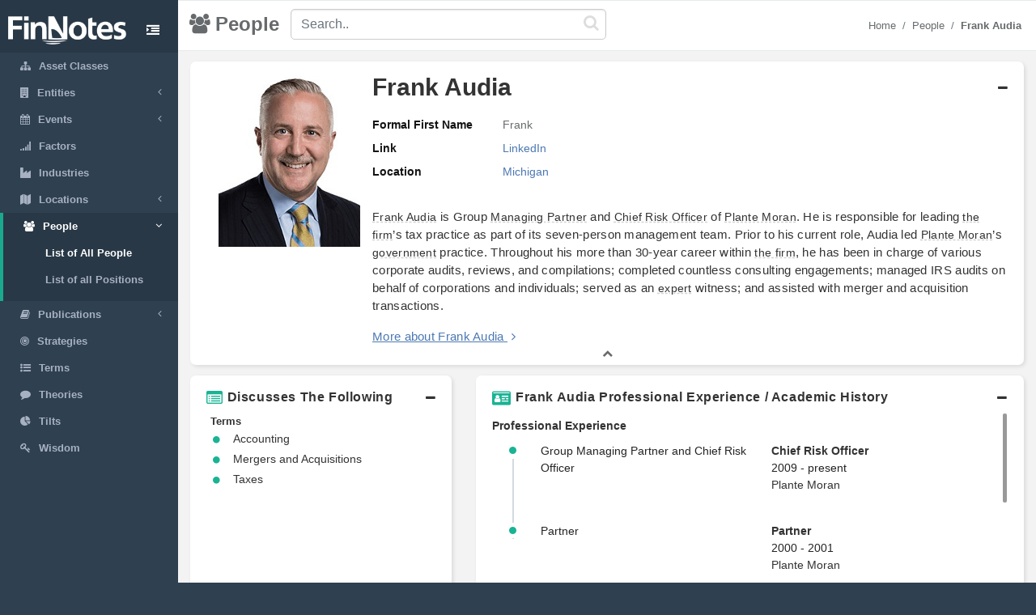

--- FILE ---
content_type: text/html; charset=utf-8
request_url: https://finnotes.org/people/frank-audia
body_size: 5281
content:
<!DOCTYPE html>
<html lang="en-US">
  <head>
    <meta charset="utf-8">
    <meta name="viewport" content="width=device-width, initial-scale=1.0">

    <!-- Added from Jim -->
    <meta http-equiv="X-UA-Compatible" content="IE=edge">

    <!-- No Indexing -->
    
    <!-- DYNAMIC TITLE -->
      <title>Frank Audia - Chief Risk Officer @ Plante Moran</title>

    <!-- DYNAMIC DESCRIPTION -->
      <meta name="description" content='Frank Audia is Group Managing Partner and Chief Risk Officer of Plante Moran. He is responsible for leading the firm’s tax practice as part of its seven-person management team. Prior to his current role, Audia led Plante Moran’s government practice. Throughout his more than 30-year career within the firm, he has been in charge of various corporate audits, reviews, and compilations; completed countless consulting engagements; managed IRS audits on behalf of corporations and individuals; served as an expert witness; and assisted with merger and acquisition transactions.' />

    <meta name="csrf-param" content="authenticity_token" />
<meta name="csrf-token" content="93rS2BLEj+uQE8rLMGIQtenk7+EQNcqMQUCLVSh4pfEIJPfrmEH3p/jHLwLzaqbJWr/Y8VSTAu/xz0JGYNgThw==" />

    <script src="/assets/application-53affb7b24d594bb31cb3b390952476f902b7c0b59e44e81e09315362bf65213.js" defer="defer"></script>
    <!-- show page(dynamic) images preload -->
        <link rel="preload" href="https://finn--production.s3.amazonaws.com/uploads/public_8f248fa1-896a-48ed-b947-49cf448782d2_image.jpeg" as="image" type="image/jpeg">


    <link rel="stylesheet" media="screen" href="/assets/application-873263ee1071b1179fd80a7022af07d10dd5392979fa0c34b88390b03382454e.css" data-turbolinks-track="preload" />
    <link rel="preload" href="/assets/finnotes-logo-white-d6d760675e3685371d07ec656da93e2bc6e1e320b5609a804f7baa090876e577.png" as="image" type="image/png">
    <link rel="icon preload" type="image/x-icon" href="/assets/finnotes-favicon-647703e474407844cebe93931d6aa9e6e978f1db3dad6483bb2a3b5ee591b67e.png" />

  </head>

  <body>
    <div id="wrapper">
        <nav class='navbar-default navbar-static-side' role='navigation'>
<div class='sidebar-collapse'>
<ul class='nav metismenu' data-turbolink='false' id='side-menu'>
<li class='nav-header custom-logo-content-li' style=''>
<div class='dropdown profile-element'>
<a class='dropdown-toggle' data-turbolink='false' data_toggle='dropdown' href='/'>
<img alt="Finnotes Logo" class="img-fluid" src="/assets/finnotes-logo-white-d6d760675e3685371d07ec656da93e2bc6e1e320b5609a804f7baa090876e577.png" />
</a>
</div>
<div class='navbar-header custom-btn-collapse-content'>
<a class='navbar-minimalize minimalize-styl-2 btn custom-btn-collapse' href='#'>
<i class='fa fa-indent'></i>
</a>
</div>
<div class='logo-element'>
FN
</div>
</li>
<li class=''>
<a href='/asset-classes'>
<i class='fa fa-sitemap'></i>
<span class='nav-label'>Asset Classes</span>
</a>
</li>
<li class=''>
<a href='#'>
<i class='fa fa-building'></i>
<span class='nav-label'>Entities</span>
<span class='fa arrow'></span>
</a>
<ul class='nav nav-second-level collapse'>
<li class=''>
<a href='/entities'>List of All Entities</a>
</li>
<li class=''>
<a href='/entity-types'>Entity Types</a>
</li>
</ul>
</li>
<li class=''>
<a href='#'>
<i class='fa fa-calendar'></i>
<span class='nav-label'>Events</span>
<span class='fa arrow'></span>
</a>
<ul class='nav nav-second-level collapse'>
<li class=''>
<a href='/events'>List of All Events</a>
</li>
<li class=''>
<a href='/event-types'>Event Types</a>
</li>
</ul>
</li>
<li class=''>
<a href='/factors'>
<i class='fa fa-signal'></i>
<span class='nav-label'>Factors</span>
</a>
</li>
<li class=''>
<a href='/industries'>
<i class='fa fa-industry'></i>
<span class='nav-label'>Industries</span>
</a>
</li>
<li class=''>
<a href='#'>
<i class='fa fa-map'></i>
<span class='nav-label'>Locations</span>
<span class='fa arrow'></span>
</a>
<ul class='nav nav-second-level collapse'>
<li class=''>
<a href='/locations'>List of All Locations</a>
</li>
<li class=''>
<a href='/location-types'>Location Types</a>
</li>
</ul>
</li>
<li class='active'>
<a href='#'>
<i class='fa fa-users'></i>
<span class='nav-label'>People</span>
<span class='fa arrow'></span>
</a>
<ul class='nav nav-second-level collapse'>
<li class='active'>
<a href='/people'>List of All People</a>
</li>
<li class=''>
<a href='/positions'>List of all Positions</a>
</li>
</ul>
</li>
<li class=''>
<a href='#'>
<i class='fa fa-book'></i>
<span class='nav-label'>Publications</span>
<span class='fa arrow'></span>
</a>
<ul class='nav nav-second-level collapse'>
<li class=''>
<a href='/publications'>List of All Publications</a>
</li>
<li class=''>
<a href='/publication-types'>Publication Types</a>
</li>
</ul>
</li>
<!-- /use chess--queen in future -->
<li class=''>
<a href='/strategies'>
<i class='fa fa-bullseye'></i>
<span class='nav-label'>Strategies</span>
</a>
</li>
<!-- /Use newspaper in future -->
<li class=''>
<a href='/terms'>
<i class='fa fa-list-ul'></i>
<span class='nav-label'>Terms</span>
</a>
</li>
<!-- /Use Lightbulb in future once fontawesome updated -->
<li class=''>
<a href='/theories'>
<i class='fa fa-comment'></i>
<span class='nav-label'>Theories</span>
</a>
</li>
<li class=''>
<a href='/tilts'>
<i class='fa fa-pie-chart'></i>
<span class='nav-label'>Tilts</span>
</a>
</li>
<li class=''>
<a href='/wisdoms'>
<i class='fa fa-key'></i>
<span class='nav-label'>Wisdom</span>
</a>
</li>
</ul>
</div>
</nav>

        <div id="page-wrapper" class="gray-bg">
          <div class="row border-bottom">
  <nav class="navbar navbar-static-top" role="navigation" style="margin-bottom: 0">
    <div class="navbar-header">

    </div>
  </nav>
</div>
<div class="top-navigation-content wrapper border-bottom white-bg page-heading custom-sub-headingbar align-items-center">
  <div class="d-inline-block partial-btn-content">
    <a class="navbar-minimalize minimalize-styl-2 btn btn-primary partial-btn" href="#">
      <i class="fa fa-indent"></i>
    </a>
  </div>
  <div class="d-inline-block align-middle page-title-content">
      <h2 class="mr-none page-heading-h2"><i class="fa fa-users" aria-hidden="true"></i>People</h2>
  </div>
  <div class="d-inline-block align-middle search-content">
    <form class="self-searchbar" id="search-form" action="/search" accept-charset="UTF-8" data-remote="true" method="get"><input name="utf8" type="hidden" value="&#x2713;" autocomplete="off" />
      <div class="pos-relative">
        <i class="fa fa-search custom-search-icn"></i>
        <input id="top-search" class="form-control" placeholder="Search.." data-behavior="autocomplete" data-model="People" type="text" name="q" />
      </div>
</form>  </div>
  <div class="d-inline-block align-middle breadcrumb-content">
    <ol class="breadcrumb justify-content-end">
        <li class="breadcrumb-item"><a href="/">Home </a></li><li class="breadcrumb-item"><a href="/people">People</a></li><li class="breadcrumb-item"><a href="/people/frank-audia"><strong>Frank Audia</strong></a></li>
    </ol> 
  </div>
</div>
          <div class='row'>
<div class='col-lg-12'>
<div class='wrapper wrapper-content main-wrapper-people-detail' id='cmn-detail-wrapper'>
<div class='row'>
<div class='col-12 pd-t-1'>
<div class='card custom-card'>
<div class='card-body'>
<div class='collapse-basic-data-content'>
<div aria-controls='locations-moredata' aria-expanded='true' class='link-overlay collapsed' data-toggle='collapse' href='#basic-detail-img,#basic-detail-data' role='button'></div>
<div class='partial-image-wrapper text-center'>
<img alt="Frank Audia" width="229" height="287" class="lazyload img-fluid person-image" data-original="https://finn--production.s3.amazonaws.com/uploads/public_8f248fa1-896a-48ed-b947-49cf448782d2_image.jpeg" src="" />
</div>
<div class='basic-person-details'>
<div class='d-flex flex-wrap align-items-center custom-txt-center'>
<h1 class='name-heading'>
Frank Audia
</h1>
<div class='collapse-panel-head-icn'>
<i aria-hidden='true' class='fa fa-minus'></i>
<i aria-hidden='true' class='fa fa-plus'></i>
</div>
</div>
<div class='collapse custom-loc-collapse show' id='basic-detail-data'>
<div class='row pd-t-1'>
<div class='col-12 col-md-12 text-left'>
<div class='label-block'>Formal First Name</div>
<div class='content-spn pb-2'>Frank</div>
</div>
<div class='col-12 col-md-12 text-left'>
<div class='label-block'>Link</div>
<div class='content-spn pb-2'>
<div class='show-links'>
<a class="dflt-link" target="_blank" href="https://www.linkedin.com/in/frank-audia-b5522aa8/">LinkedIn</a>
</div>
</div>
</div>
<div class='col-12 col-md-12 text-left'>
<div class='label-block'>Location</div>
<div class='content-spn pb-2'>
<a class='redirect-link' href='/locations/michigan'>
<span class='nav-label tooltip tooltipster-shadow-preview tooltipstered dflt-link' data-tooltip-content='#michigan' instance_class='Location' instance_id='74'>
Michigan
</span>
<div class='tooltip_templates' style='position: relative;'>
<div class='custom-tooltip-content' id='michigan'></div>
</div>
</a>

</div>
</div>
</div>
<div class='row pd-t-1'>
<div class='col-12'>
<div class='row texting pd-t-1'>
<div class='col-12 partial-para-content' id='custom-desc-styles'>
<p><a class="dflt-link" data-turbolinks="false" data-toggle="tooltip" data-placement="top" title="Person" href="/people/frank-audia">Frank Audia</a> is Group <a class="dflt-link" data-turbolinks="false" data-toggle="tooltip" data-placement="top" title="Position" href="/positions/managing-partner">Managing Partner</a> and <a class="dflt-link" data-turbolinks="false" data-toggle="tooltip" data-placement="top" title="Position" href="/positions/chief-risk-officer">Chief Risk Officer</a> of <a class="dflt-link" data-turbolinks="false" data-toggle="tooltip" data-placement="top" title="Entity" href="/entities/plante-moran">Plante Moran</a>. He is responsible for leading <a class="dflt-link" data-turbolinks="false" data-toggle="tooltip" data-placement="top" title="Publication" href="/publications/the-firm">the firm</a>’s tax practice as part of its seven-person management team. Prior to his current role, Audia led <a class="dflt-link" data-turbolinks="false" data-toggle="tooltip" data-placement="top" title="Entity" href="/entities/plante-moran">Plante Moran</a>’s <a class="dflt-link" data-turbolinks="false" data-toggle="tooltip" data-placement="top" title="Entity type" href="/entity-types/government">government</a> practice. Throughout his more than 30-year career within <a class="dflt-link" data-turbolinks="false" data-toggle="tooltip" data-placement="top" title="Publication" href="/publications/the-firm">the firm</a>, he has been in charge of various corporate audits, reviews, and compilations; completed countless consulting engagements; managed IRS audits on behalf of corporations and individuals; served as an <a class="dflt-link" data-turbolinks="false" data-toggle="tooltip" data-placement="top" title="Position" href="/positions/expert">expert</a> witness; and assisted with merger and acquisition transactions.</p>
<div class='more-details'>
<a class="more-txt-anchor Top" aria-controls="notes-moredata" aria-expanded="false" data-toggle="collapse" role="button" href="#notes-moredata">More about Frank Audia</a>
<i aria-hidden='true' class='fa fa-angle-right pd-l-5px'></i>
</div>
</div>
</div>

</div>
</div>
</div>
</div>
</div>
<div class='collapse custom-loc-collapse show' id='basic-detail-data'>
<div class='text-center'>
<a aria-controls='locations-moredata' aria-expanded='false' data-toggle='collapse' href='#basic-detail-img,#basic-detail-data' role='button'>
<i aria-hidden='true' class='fa fa-chevron-up'></i>
</a>
</div>
</div>
</div>
</div>
</div>
<div class='col-12 col-sm-12 col-lg-4 pd-t-1'>
<div class='card custom-card'>
<div class='card-body'>
<a aria-controls='locations-moredata' aria-expanded='true' class='loc-more-data-navigation collapsed' data-toggle='collapse' href='#locations-moredata' role='button'>
<p class='people-detail-head fnt-sarabun d-flex flex-wrap'>
<span>
<i aria-hidden='true' class='fa fa-list-alt dflt-primary-icn'></i>
</span>
<span class='collapse-panel-head-title' data-tooltip='Frank Audia are connected with the following topics'>
Discusses The Following
</span>
<span class='collapse-panel-head-icn'>
<i aria-hidden='true' class='fa fa-plus'></i>
<i aria-hidden='true' class='fa fa-minus'></i>
</span>
</p>

</a>
<div class='collapse custom-loc-collapse show' id='locations-moredata'>
<div class='inner-height-of-container'>
<div class='loc-initial-data inner-container'>
<p class='location-heading fnt-sarabun'>
Terms
</p>
<div reference='R'></div>
<table class='table locations-table'>
<tr>
<td width='5%'>
<i aria-hidden='true' class='fa fa-circle'></i>
</td>
<td class='fnt-sarabun'>
<a class='redirect-link' href='/terms/accounting'>
<span class='nav-label tooltip tooltipster-shadow-preview tooltipstered dflt-link' data-tooltip-content='#accounting' instance_class='Term' instance_id='42'>
Accounting
</span>
<div class='tooltip_templates' style='position: relative;'>
<div class='custom-tooltip-content' id='accounting'></div>
</div>
</a>

</td>
</tr>
<tr>
<td width='5%'>
<i aria-hidden='true' class='fa fa-circle'></i>
</td>
<td class='fnt-sarabun'>
<a class='redirect-link' href='/terms/mergers-and-acquisitions'>
<span class='nav-label tooltip tooltipster-shadow-preview tooltipstered dflt-link' data-tooltip-content='#mergers-and-acquisitions' instance_class='Term' instance_id='570'>
Mergers and Acquisitions
</span>
<div class='tooltip_templates' style='position: relative;'>
<div class='custom-tooltip-content' id='mergers-and-acquisitions'></div>
</div>
</a>

</td>
</tr>
<tr>
<td width='5%'>
<i aria-hidden='true' class='fa fa-circle'></i>
</td>
<td class='fnt-sarabun'>
<a class='redirect-link' href='/terms/taxes'>
<span class='nav-label tooltip tooltipster-shadow-preview tooltipstered dflt-link' data-tooltip-content='#taxes' instance_class='Term' instance_id='70'>
Taxes
</span>
<div class='tooltip_templates' style='position: relative;'>
<div class='custom-tooltip-content' id='taxes'></div>
</div>
</a>

</td>
</tr>
</table>

</div>
</div>
<div class='text-center'>
<a aria-controls='locations-moredata' aria-expanded='false' data-toggle='collapse' href='#locations-moredata' role='button'>
<i aria-hidden='true' class='fa fa-chevron-up'></i>
</a>
</div>
<div class='text-center chevron'>
<i aria-hidden='true' class='fa fa-chevron-up hide'></i>
</div>
</div>
</div>
</div>
</div>

<div class='col-12 col-sm-12 col-lg-8 col-xl-8 pd-t-1'>
<div class='card custom-card'>
<div class='card-body'>
<a aria-controls='experience-moredata' aria-expanded='true' class='exp-more-data-navigation collapsed' data-toggle='collapse' href='#experience-moredata' role='button'>
<p class='people-detail-head fnt-sarabun d-flex flex-wrap'>
<span>
<i aria-hidden='true' class='fa fa-id-card dflt-primary-icn'></i>
</span>
<span class='collapse-panel-head-title'>
Frank Audia Professional Experience / Academic History
</span>
<span class='collapse-panel-head-icn'>
<i aria-hidden='true' class='fa fa-plus'></i>
<i aria-hidden='true' class='fa fa-minus'></i>
</span>
</p>
</a>
<div class='collapse custom-loc-collapse show' id='experience-moredata'>
<div class='inner-height-of-container'>
<div class='inner-container'>
<p class='pd-t-5px mr-0 dflt-color fw-semibold'>Professional Experience</p>
<ul class='timeline'>
<li>
<div class='row'>
<div class='col-12 col-lg-7 fnt-sarabun dflt-font'>
Group Managing Partner and Chief Risk Officer
</div>
<div class='col-12 col-lg-5'>
<p class='mr-0 fnt-sarabun dflt-font fw-semibold'>
<a class="dflt-link" target="_blank" href="/positions/chief-risk-officer">Chief Risk Officer</a>
</p>
<p class='mr-0 fnt-sarabun dflt-font'>2009 - present</p>
<p class='fnt-sarabun dflt-font'>
<a class='redirect-link' href='/entities/plante-moran'>
<span class='nav-label tooltip tooltipster-shadow-preview tooltipstered dflt-link' data-tooltip-content='#plante-moran' instance_class='Entity' instance_id='3569'>
Plante Moran
</span>
<div class='tooltip_templates' style='position: relative;'>
<div class='custom-tooltip-content' id='plante-moran'></div>
</div>
</a>

</p>
</div>
</div>
</li>
<li>
<div class='row'>
<div class='col-12 col-lg-7 fnt-sarabun dflt-font'>
Partner
</div>
<div class='col-12 col-lg-5'>
<p class='mr-0 fnt-sarabun dflt-font fw-semibold'>
<a class="dflt-link" target="_blank" href="/positions/partner">Partner</a>
</p>
<p class='mr-0 fnt-sarabun dflt-font'>2000 - 2001</p>
<p class='fnt-sarabun dflt-font'>
<a class='redirect-link' href='/entities/plante-moran'>
<span class='nav-label tooltip tooltipster-shadow-preview tooltipstered dflt-link' data-tooltip-content='#plante-moran' instance_class='Entity' instance_id='3569'>
Plante Moran
</span>
<div class='tooltip_templates' style='position: relative;'>
<div class='custom-tooltip-content' id='plante-moran'></div>
</div>
</a>

</p>
</div>
</div>
</li>
</ul>
<hr class='hr-bordered'>
<p class='pd-t-5px mr-0 dflt-color fw-semibold'>Academic History</p>
<ul class='timeline'>
<li>
<div class='row'>
<div class='col-12 col-lg-7 fnt-sarabun dflt-font'>
Partner, Industry Group Leader
</div>
<div class='col-12 col-lg-5'>
<p class='mr-0 fnt-sarabun dflt-font fw-semibold'>
<a class="dflt-link" target="_blank" href="/positions/partner">Partner</a>
</p>
<p class='mr-0 fnt-sarabun dflt-font'>2001 - 2009</p>
<p class='fnt-sarabun dflt-font'>
<a class='redirect-link' href='/entities/plante-moran'>
<span class='nav-label tooltip tooltipster-shadow-preview tooltipstered dflt-link' data-tooltip-content='#plante-moran' instance_class='Entity' instance_id='3569'>
Plante Moran
</span>
<div class='tooltip_templates' style='position: relative;'>
<div class='custom-tooltip-content' id='plante-moran'></div>
</div>
</a>

</p>
</div>
</div>
</li>
<li>
<div class='row'>
<div class='col-12 col-lg-7 fnt-sarabun dflt-font'>
BBA in Accounting
</div>
<div class='col-12 col-lg-5'>
<p class='mr-0 fnt-sarabun dflt-font fw-semibold'>
<a class="dflt-link" target="_blank" href="/positions/bachelors-degree">Bachelors Degree</a>
</p>
<p class='mr-0 fnt-sarabun dflt-font'>1984 - 1988</p>
<p class='fnt-sarabun dflt-font'>
<a class='redirect-link' href='/entities/university-of-michigan'>
<span class='nav-label tooltip tooltipster-shadow-preview tooltipstered dflt-link' data-tooltip-content='#university-of-michigan' instance_class='Entity' instance_id='332'>
University of Michigan
</span>
<div class='tooltip_templates' style='position: relative;'>
<div class='custom-tooltip-content' id='university-of-michigan'></div>
</div>
</a>

</p>
</div>
</div>
</li>
</ul>
</div>
</div>
<div class='load-more-data text-center'>
<i aria-hidden='true' class='fa fa-plus'></i>
</div>
<div class='text-center chevron'>
<i aria-hidden='true' class='fa fa-chevron-up hide'></i>
</div>
</div>
</div>
</div>
</div>

<div class='col-12 pd-t-1'>
<div class='card custom-card'>
<div class='card-body'>
<div>
<a aria-controls='author-moredata' aria-expanded='true' class='author-more-data-navigation collapsed' data-toggle='collapse' href='#author-moredata' role='button'>
<p class='people-detail-head fnt-sarabun d-flex flex-wrap'>
<span class='collapse-panel-head-title'>
<i aria-hidden='true' class='fa fa-bookmark dflt-primary-icn'></i>
Frank Audia is the author of
</span>
<span class='collapse-panel-head-icn'>
<i aria-hidden='true' class='fa fa-plus'></i>
<i aria-hidden='true' class='fa fa-minus'></i>
</span>
</p>
</a>
</div>
<div class='collapse custom-loc-collapse show' id='author-moredata'>
<div id='manuallyAdded' style='height: auto'>
<div class='d-flex flex-wrap inner-container'>
</div>
</div>
<div class='col-12 text-center'>
<a aria-controls='author-moredata' aria-expanded='false' data-toggle='collapse' href='#author-moredata' role='button'>
<i aria-hidden='true' class='fa fa-chevron-up'></i>
</a>
</div>
<div class='col-12 text-center chevron'>
<i aria-hidden='true' class='fa fa-chevron-up hide'></i>
</div>
</div>
</div>
</div>

</div>

<div class='col-12 pd-t-1 size'>
<div class='card custom-card'>
<div class='card-body'>
<div>
<a aria-controls='notes-moredata' aria-expanded='true' class='notes-more-data-navigation collapsed' data-toggle='collapse' href='#notes-moredata' id='test-link' role='button'>
<p class='people-detail-head fnt-sarabun d-flex flex-wrap'>
<span class='collapse-panel-head-title' data-tooltip='Additional Notes About Frank Audia'>
<i aria-hidden='true' class='fa fa-ioxhost dflt-primary-icn'></i>
Notes
</span>
<span class='collapse-panel-head-icn'>
<i aria-hidden='true' class='fa fa-plus'></i>
<i aria-hidden='true' class='fa fa-minus'></i>
</span>
</p>
</a>
</div>
<div class='collapse custom-notes-more-collapse show' id='notes-moredata'>
<div class='row'>
<div class='col-12 col-sm-6 col-md-8 col-lg-9'>
<p class='notes-para fnt-sarabun'>
<p><b><a class="dflt-link" data-turbolinks="false" data-toggle="tooltip" data-placement="top" title="Term" href="/terms/accounting">ACCOUNTING</a></b></p>
<ul>
<li>Audia received the William A. Paton Award for the highest grade on the CPA exam in the <a class="dflt-link" data-turbolinks="false" data-toggle="tooltip" data-placement="top" title="Location type" href="/location-types/state">state</a> of <a class="dflt-link" data-turbolinks="false" data-toggle="tooltip" data-placement="top" title="Location" href="/locations/michigan">Michigan</a>. </li>
<li>He is passionate about supporting the <a class="dflt-link" data-turbolinks="false" data-toggle="tooltip" data-placement="top" title="Term" href="/terms/accounting">accounting</a> profession, having served on the MICPA’s Legislative <a class="dflt-link" data-turbolinks="false" data-toggle="tooltip" data-placement="top" title="Entity type" href="/entity-types/committee">Committee</a> and chairing its Political Action <a class="dflt-link" data-turbolinks="false" data-toggle="tooltip" data-placement="top" title="Entity type" href="/entity-types/committee">Committee</a>. </li>
<li>He has served on the Governing Council of the AICPA.</li>
</ul>

</p>
</div>
<div class='col-12 col-sm-6 col-md-4 col-lg-3' id='google-ads'>
<div class='bordered text-center'>
<!-- <script src="//pagead2.googlesyndication.com/pagead/js/adsbygoogle.js"></script> -->
<ins class="adsbygoogle"
      style="display:block"
      data-ad-client="ca-pub-3924575779399534"
      data-ad-slot="7758949604"
      data-ad-format="auto"
      data-full-width-responsive="true"></ins>

<script>
  (adsbygoogle = window.adsbygoogle || []).push({});
</script>
</div>
</div>
<div class='col-12 text-center'>
<a aria-controls='author-moredata' aria-expanded='false' data-toggle='collapse' href='#notes-moredata' role='button'>
<i aria-hidden='true' class='fa fa-chevron-up'></i>
</a>
</div>
</div>
</div>
</div>
</div>
</div>

</div>
</div>
</div>
</div>

          <div class="footer">
  <div class="row">
    <div class="col-12 col-sm-12 footer-lft-div">
      <strong>Warnings and Disclaimers</strong>
      <p class="fnt-sarabun">The information contained herein is obtained from sources believed to be reliable, but its accuracy cannot be guaranteed. It is not designed to meet your personal financial situation - we are not investment advisors nor do we give personalized investment advice. The opinions expressed herein are those of the publisher and are subject to change without notice. It may become outdated an there is no obligation to update any such information.</p>
    </div>

    <div class="col-12 text-center footer-second-element">
      <ul class="links-ul public-links">


        <li><a href="/pages/about">About</a></li>
        <li><a href="https://admin.finnotes.org/sitemap.xml">Sitemap</a></li>
        <li><a href="/pages/privacy_policy">Privacy Policy</a></li>
        <li><a href="/pages/terms">Terms</a></li>
        <li><a href="/pages/contact">Contact</a></li>
      </ul>
      <div class="cpy-rgt-cntnt"><strong>Copyright</strong> Finnotes.org &copy; 2018 - 2020</div>         
    </div>
  </div>
</div>
        </div>
      <!-- Global site tag (gtag.js) - Google Analytics -->
<script>
  window.dataLayer = window.dataLayer || [];
  function gtag(){dataLayer.push(arguments);}
  gtag('js', new Date());

  gtag('config', 'UA-113326304-1');
</script>
    </div>

      <script type="text/javascript">
        // for google ads
        function downloadJSAtOnload() {
          var element = document.createElement("script");
          element.src = "https://pagead2.googlesyndication.com/pagead/js/adsbygoogle.js";
          document.body.appendChild(element);
        }
        if (window.addEventListener)
        window.addEventListener("load", downloadJSAtOnload, false);
        else if (window.attachEvent)
        window.attachEvent("onload", downloadJSAtOnload);
        else window.onload = downloadJSAtOnload;

        // for google analytics
        function downloadAnalyticsJSAtOnload() {
          var a_element = document.createElement("script");
          a_element.src = "https://www.googletagmanager.com/gtag/js?id=UA-113326304-1";
          document.body.appendChild(a_element);
        }
        if (window.addEventListener)
        window.addEventListener("load", downloadAnalyticsJSAtOnload, false);
        else if (window.attachEvent)
        window.attachEvent("onload", downloadAnalyticsJSAtOnload);
        else window.onload = downloadAnalyticsJSAtOnload;
      </script>
  </body>
</html>


--- FILE ---
content_type: text/html; charset=utf-8
request_url: https://www.google.com/recaptcha/api2/aframe
body_size: 266
content:
<!DOCTYPE HTML><html><head><meta http-equiv="content-type" content="text/html; charset=UTF-8"></head><body><script nonce="R52FfL1UW3Pt_9ycwlouLQ">/** Anti-fraud and anti-abuse applications only. See google.com/recaptcha */ try{var clients={'sodar':'https://pagead2.googlesyndication.com/pagead/sodar?'};window.addEventListener("message",function(a){try{if(a.source===window.parent){var b=JSON.parse(a.data);var c=clients[b['id']];if(c){var d=document.createElement('img');d.src=c+b['params']+'&rc='+(localStorage.getItem("rc::a")?sessionStorage.getItem("rc::b"):"");window.document.body.appendChild(d);sessionStorage.setItem("rc::e",parseInt(sessionStorage.getItem("rc::e")||0)+1);localStorage.setItem("rc::h",'1769264245807');}}}catch(b){}});window.parent.postMessage("_grecaptcha_ready", "*");}catch(b){}</script></body></html>